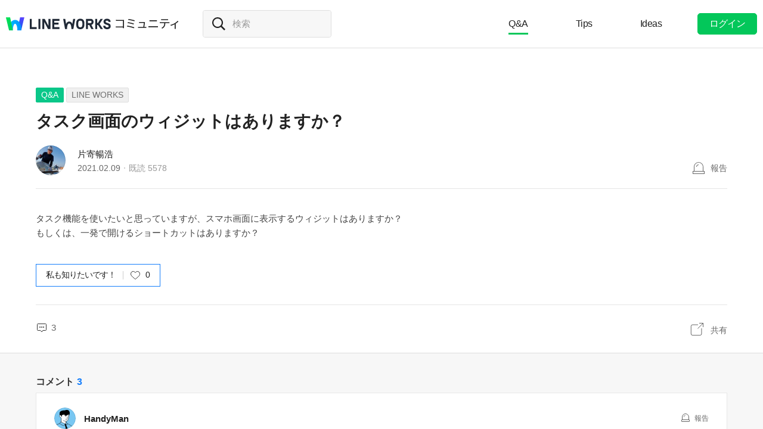

--- FILE ---
content_type: text/html;charset=UTF-8
request_url: https://community.worksmobile.com/jp/posts/2610
body_size: 8578
content:
<!doctype html>
<html xmlns="http://www.w3.org/1999/xhtml" lang="ja">
<head>
    <html xmlns="http://www.w3.org/1999/xhtml">

    <!-- Google Tag Manager -->
    <script>
        var serviceType = 'community';
        var country = 'jp';
        var gtmCode = '';

        if(serviceType == 'community') {
        	gtmCode = 'GTM-5F38Q3H';
        } else if(serviceType == 'forum' && country == 'kr') {
			gtmCode = 'GTM-KKRMZ98';
        } else if(serviceType == 'forum' && country == 'jp') {
			gtmCode = 'GTM-WS9QDK9';
		}

        (function(w,d,s,l,i){w[l]=w[l]||[];w[l].push(
		{'gtm.start': new Date().getTime(),event:'gtm.js'}
    	);var f=d.getElementsByTagName(s)[0],
		j=d.createElement(s),dl=l!='dataLayer'?'&l='+l:'';j.async=true;j.src=
		'https://www.googletagmanager.com/gtm.js?id='+i+dl;f.parentNode.insertBefore(j,f);
	    })(window,document,'script','dataLayer',gtmCode);
    </script>
    <!-- End Google Tag Manager -->


    <meta http-equiv="Content-Type" content="text/html; charset=UTF-8">
    <meta content="IE=edge" http-equiv="X-UA-Compatible">
    <meta name="viewport" content="width=device-width,initial-scale=1.0,minimum-scale=1.0,maximum-scale=1.0">
    <link rel="shortcut icon" type="image/png"
          href="/favicon.ico">
    <html><link href="/jp/css/community.c224256c84913f0.css" rel="stylesheet">

    
    <!-- 메타 태그 정의 ogtag, twitter tag, seo -->
    
    
    <title>タスク画面のウィジットはありますか？ - LINE WORKS - LINE WORKSコミュニティ</title>
    
    <meta name="description" content="タスク機能を使いたいと思っていますが、スマホ画面に表示するウィジットはありますか？ もしくは、一発で開けるショートカットはありますか？">
    <meta property="og:locale" content="ja_JP">
    <meta property="og:type" content="article">
    <meta property="og:title" content="タスク画面のウィジットはありますか？">
    <meta property="og:description" content="タスク機能を使いたいと思っていますが、スマホ画面に表示するウィジットはありますか？ もしくは、一発で開けるショートカットはありますか？">
    <meta property="og:url" content="http://community.worksmobile.com/jp/posts/2610">
    <meta property="og:image" content="https://static.worksmobile.net/static/wm/developers/LW_BI_Appicon@2x.png">
    <meta property="og:site_name" content="LINE WORKSコミュニティ">
    <meta name="twitter:card" content="summary">
    <meta name="twitter:title" content="タスク画面のウィジットはありますか？">
    <meta name="twitter:description" content="タスク機能を使いたいと思っていますが、スマホ画面に表示するウィジットはありますか？ もしくは、一発で開けるショートカットはありますか？">
    <meta name="twitter:url" content="http://community.worksmobile.com/jp/posts/2610">
    <meta name="twitter:image" content="https://static.worksmobile.net/static/wm/developers/LW_BI_Appicon@2x.png">
    <meta name="twitter:site" content="LINE WORKSコミュニティ">
    <meta name="twitter:creator" content="LINE WORKSコミュニティ">



    
        <meta name="google-site-verification" content="7UYIulutLgVTZ7KjpBTsHMkW9M9Q2qYWpjXF88I98oQ"/>
    
</head>
<!-- [D] language class : ko_KR / en_US / ja_JP / zh_TW / zh_CN  -->
<body class="ja_JP"
      data-locale="ja_JP">

<a href="#content" class="skip">Content</a>

<!-- [D] if main page, add .main class -->
<!-- [D] if width of document less than 1000px, add .mobile class -->
<div class="ly_mobile _layer_mobile" style="display: none; z-index: 40;">
    <div class="ly_box ly_report _layer_report" style="display: none;">
    <h3 class="h_tit">報告理由</h3>
    <ul class="option">
        <li><input type="radio" value="SPAM" class="chkbox" id="chk_report1" name="report_reason" checked=""><label for="chk_report1" class="chkbox">スパム</label></li>
        <li><input type="radio" value="PRIVACY" class="chkbox" id="chk_report2" name="report_reason"><label for="chk_report2" class="chkbox">個人情報の漏洩</label></li>
        <li><input type="radio" value="LEWDNESS" class="chkbox" id="chk_report3" name="report_reason"><label for="chk_report3" class="chkbox">倫理や著作権の違反</label></li>
        <li><input type="radio" value="PROMOTIONAL" class="chkbox" id="chk_report4" name="report_reason"><label for="chk_report4" class="chkbox">広告・宣伝行為</label></li>
        <li>
            <input type="radio" value="ETC" class="chkbox" id="chk_report5" name="report_reason"><label for="chk_report5" class="chkbox">その他</label>
            <p class="inpbox"><input type="text" class="_report_detail" disabled placeholder="その他の理由を入力してください。" maxlength="100"></p>
            <p class="lnk">
                <a href="/jp/terms" target="_blank">利用規約見る</a>
                
            </p>
        </li>
    </ul>
    <div class="btns">
        <button type="button" class="btn _btn_cancel">キャンセル</button>
        <button type="button" class="btn point _btn_ok"><strong>OK</strong></button>
    </div>
</div>
    <div class="ly_box ly_social _layer_social" style="display: none;">
    <h3 class="h_tit">共有する</h3>
    <div class="sns_share">
        <button type="button" class="facebook _facebook">Facebook</button>
        <button type="button" class="twitter _twitter">Twitter</button>
        
    </div>
    <div class="copy_url">
        <strong id="shareUrl" class="_share_url">http://community.wm/v/001ddddfadfadfadfadfafdasdasf</strong>
        <button type="button" id="copyUrl" class="_btn_copy_url">URLをコピー</button>
    </div>
    <div class="btns single">
        <button type="button" class="btn _btn_cancel">キャンセル</button>
    </div>
</div>
    <div class="ly_content _alert_layer" style="display: none;">
    <h3 class="blind"></h3>
    <div class="ly_inner">
        <h4 class="_alert_message"></h4>
        <div class="btn_area">
            <button type="button" class="btn tx_point _alert_ok">OK</button>
        </div>
    </div>
</div>
    <div class="ly_content _confirm_layer" style="display: none;">
    <h3 class="blind"></h3>
    <div class="ly_inner">
        <h4 class="_confirm_title"></h4>
        <p class="text _confirm_body"></p>
        <div class="btn_area">
            <button type="button" class="btn _confirm_cancel">キャンセル</button>
            <button type="button" class="btn tx_point _confirm_ok">OK</button>
        </div>
    </div>
</div>
</div>
<!-- layer -->
<div id="community" class="
      view_page
      
      
      on_board
      ">
    <div id="" class="community_inner _community_inner">
        <html xmlns="http://www.w3.org/1999/xhtml">
<header class="_header" id="header">
    <div class="wrap">
        <h1 class="lineworks _lineworks"><a href="https://line-works.com" target="_blank">@BRAND@ WORKS</a></h1>
        <h2 class="community _community"><a href="/jp">コミュニティ</a></h2>

        <!-- [D] 검색어 입력창 포커스시, .open 클래스 추가해주세요. -->
        <div class="srch_wrap _search_root _searchWrap">
            <div class="search_input">
                    <span class="input_area">
                        <label for="srch_input" class="blind">検索</label>
                        <input type="text" id="srch_input" placeholder="検索" class="_search_input" name="検索">
                    </span>
            </div>
        </div>
        <div class="util">
            <!--for subPage-->
            <ul class="menu board">
                <li class="selected"
                    value="1001">
                    <a class="menu_link" href="/jp/posts?boardNo=1001">Q&amp;A</a>
                </li>
                <li value="1002">
                    <a class="menu_link" href="/jp/posts?boardNo=1002">Tips</a>
                </li>
                <li value="1003">
                    <a class="menu_link" href="/jp/posts?boardNo=1003">Ideas</a>
                </li>
            </ul>
            <ul class="menu">
                <li><a target="_blank" href="https://help.worksmobile.com/jp">ヘルプセンター</a></li>
            </ul>
            
            <button type="button" class="btn point _btnLogin"><strong>ログイン</strong></button>
        </div>
        
        
    </div>

    
</header>

        
    
    


        
    
    <div class="tabs">
        <ul class="tab_list _select_board" data-board_no="1001">
            <li class="selected"
                value="1001">
                <a href="/jp/posts?boardNo=1001">Q&amp;A</a>
            </li>
            <li value="1002">
                <a href="/jp/posts?boardNo=1002">Tips</a>
            </li>
            <li value="1003">
                <a href="/jp/posts?boardNo=1003">Ideas</a>
            </li>
        </ul>
    </div>


        <div class="community_container _community_container">
            
    <div id="contents">
        <input id="postNo" type="hidden" value="2610">
        <input id="postWriterMemberUsid" type="hidden" value="110002502869793">
        <input id="device" type="hidden" value="MOBILE">
        <input id="scrollToCommentNo" type="hidden" value="">
        <button class="_copy_proxy" style="display:none;"></button>
        <div class="article _post_wrapper">
            <div class="wrap">
                <div class="h_box">
                    
    <div class="cate_badge">
                        <span class="category qna  "><a
                                href="/jp/posts?boardNo=1001">Q&amp;A</a></span>
        <span class="category"><a href="/jp/posts?boardNo=1001&amp;categoryNo=3">LINE WORKS</a></span>
    </div>

                    <h3 class="h_tit">タスク画面のウィジットはありますか？</h3>
                </div>
                <div class="infor_box">
                    <div class="profile">
                        <p class="thmb"><a href="/jp/members/110002502869793/posts"><img
                                src="https://storage.worksmobile.com/k/community/t/jp1.10316134/10316134/profile/110002502869793/profileImage.jpg?writeMode=overwrite/f90_90?1612841982897"></a>
                        </p>
                        <p class="name"><a href='/jp/members/110002502869793/posts'>片寄暢浩</a></p>
                        <p class="infor"><span class="date">2021.02.09</span><span class="count">既読 <em>5578</em></span></p>
                    </div>
                    <div class="ctrl">
                        <button type="button" class="btn_report _btn_report" >報告</button>
                        
                    </div>

                    <div class="ly_more _option_layer_for_close _post_modify_layer" style="display: none;top: 56px;right: 0;" >
                        <button type="button" class="_btn_modify">修正</button>
                        <button type="button" class="_btn_remove">削除</button>
                    </div>
                </div>

                <div class="ct_box" >タスク機能を使いたいと思っていますが、スマホ画面に表示するウィジットはありますか？<br>もしくは、一発で開けるショートカットはありますか？</div>

                <div class="like_box _like_box">
                    <input type="checkbox" id="like_post" name="likeit" class="blind">
                    <label for="like_post" class="label_like _like_label">
                        
                            <span class="text">私も知りたいです！</span>
                            
                            
                        
                        
                        <span class="state _like_count">0</span></label>
                    <div class="tooltip">投稿に新しいコメントが追加されましたら通知を送信します。</div>
                </div>

                

                <div class="social_box _social_box">
                    <div class="utile">
                        <span class="comment _comment_count">3</span>
                    </div>
                    <div class="url">
                        <button type="button" class="btn_share _btn_share">共有</button>
                    </div>
                </div>
            </div>
        </div>
        <div class="wrap comment _comment_list_wrapper">
    
    <h3 class="h_tit">コメント<em class='_comment_count'>3</em></h3>
    
    <ul class="box" id="ulCommentList" style="display:block">
        
            
    <li class="cmt _comment_wrapper" value="4619">
        <p class="alert">업데이트 된 답글입니다.</p>
        
    <div class="profile _profile">
        <p class="thmb"><a href="/jp/members/110002501841768/posts"><img
                src="https://ssl.pstatic.net/static/pwe/wm/community/profile/profile-06-152.svg"></a>
        </p>
        
        <p class="name _name">
            <a href="/jp/members/110002501841768/posts">HandyMan</a>
            
        </p>
        <div class="menu">
            <button type="button"
                    class="btn_report _btn_comment_report"><i>報告</i></button>
            
            
        </div>
    </div>

    <div class="ct _body" data-original-comment="ブラウザのブックマークバー機能を利用できると思うのですが">
        
        ブラウザのブックマークバー機能を利用できると思うのですが
    </div>

    
    
    <p class="date">2021.02.16</p>
    <div class="utile _comment_utile_wrapper">
        
        <div class="likeitbox">
            <input type="checkbox" id="false_comment_like_4619" name="likeit_cmt2"><label for="false_comment_like_4619" class="like _comment_like_label"><i>いいね</i></label>
            <span class="likeit _comment_like_count">1</span>
        </div>
        <button type="button" class="btn_share _btn_share">共有</button>
    </div>

    </li>

        
            
    <li class="cmt _comment_wrapper" value="4620">
        <p class="alert">업데이트 된 답글입니다.</p>
        
    <div class="profile _profile">
        <p class="thmb"><a href="/jp/members/110002502869793/posts"><img
                src="https://storage.worksmobile.com/k/community/t/jp1.10316134/10316134/profile/110002502869793/profileImage.jpg?writeMode=overwrite/w700?1612841982897"></a>
        </p>
        
        <p class="name _name">
            <a href="/jp/members/110002502869793/posts">片寄暢浩</a>
            <i class="ico_writer">投稿者</i>
        </p>
        <div class="menu">
            <button type="button"
                    class="btn_report _btn_comment_report"><i>報告</i></button>
            
            
        </div>
    </div>

    <div class="ct _body" data-original-comment="LINEワークスはスマホアプリをメインに使ってます。HandyManさんはブラウザからLINEワークス使ってるのですね。参考にしてみます。

みんなで共有できるTodoリストみたいな使い方したいなぁと思ってますが、トークやノートよりたどり難いように感じました。">
        
        LINEワークスはスマホアプリをメインに使ってます。HandyManさんはブラウザからLINEワークス使ってるのですね。参考にしてみます。<br><br>みんなで共有できるTodoリストみたいな使い方したいなぁと思ってますが、トークやノートよりたどり難いように感じました。
    </div>

    
    
    <p class="date">2021.02.16</p>
    <div class="utile _comment_utile_wrapper">
        
        <div class="likeitbox">
            <input type="checkbox" id="false_comment_like_4620" name="likeit_cmt2"><label for="false_comment_like_4620" class="like _comment_like_label"><i>いいね</i></label>
            <span class="likeit _comment_like_count">0</span>
        </div>
        <button type="button" class="btn_share _btn_share">共有</button>
    </div>

    </li>

        
            
    <li class="cmt _comment_wrapper" value="13011">
        <p class="alert">업데이트 된 답글입니다.</p>
        
    <div class="profile _profile">
        <p class="thmb"><a href="/jp/members/110001907944001/posts"><img
                src="https://ssl.pstatic.net/static/pwe/wm/community/profile/profile-03-152.svg"></a>
        </p>
        
        <p class="name _name">
            <a href="/jp/members/110001907944001/posts">オーシーch</a>
            
        </p>
        <div class="menu">
            <button type="button"
                    class="btn_report _btn_comment_report"><i>報告</i></button>
            
            
        </div>
    </div>

    <div class="ct _body" data-original-comment="タスクのウイジットがあったら最高ですね！">
        
        タスクのウイジットがあったら最高ですね！
    </div>

    
    
    <p class="date">2022.09.02</p>
    <div class="utile _comment_utile_wrapper">
        
        <div class="likeitbox">
            <input type="checkbox" id="false_comment_like_13011" name="likeit_cmt2"><label for="false_comment_like_13011" class="like _comment_like_label"><i>いいね</i></label>
            <span class="likeit _comment_like_count">0</span>
        </div>
        <button type="button" class="btn_share _btn_share">共有</button>
    </div>

    </li>

        
    </ul>

    
    <!-- [D] 첨부파일 업로드 시 .inc_file 클래스 추가 -->
    

    
    <script id="comment_modify_template" type="text/x-handlebars-template">
        <li class="cmt _comment_modify_wrapper" value="{{commentNo}}">
            <div class="profile">
                <p class="thmb"><img src="{{profileImageUrl}}" ></p>
                <p class="name">
                    <span class="inner">
                    {{#ifCond reward '>' '0'}}
                        <em class="ico_reward"></em>
                    {{/ifCond}}
                    {{name}}
                    </span>
                </p>
                <div class="menu">
                    <button type="button" class="btn_cancel_edit _comment_modify_cancel">キャンセル</button>
                </div>
            </div>
            <div class="ct fm_cmt _form_comment {{includeFile}} {{includeSticker}}">
                <div class="txtarea chk_byte">
                    <textarea class="_comment_body" rows="3" cols="50" placeholder="コメントを入力してください。">{{body}}</textarea>
                </div>
                <div class="action">
                    <div class="att_file">
                        <button type="button" class="btn_file _attach_file"><i>파일 첨부</i></button>
                        <button type="button" class="btn_sticker _btn_sticker"><i>스티커 첨부</i></button>
                        <div class="file_list">
                            <p class="file"><img class="_image_comment" src="{{imageUrl}}"><button type="button" class="remove _file_remove"><i>파일 제거</i></button></p>
                        </div>
                        <div class="ly_sticker _ly_sticker _option_layer_for_close" style="display:none;left:0;bottom:50px">
                            <!-- sticker -->
                            <div class="sticker_wrap _sticker_wrap" style="display: block">
                                <!-- category -->
                                <div class="cate_st _cate_st">
                                    <ul style="left: 36px" class="_comment_package_wrapper">
                                        <li class="selected"><button class="recent"><span class="blind">Recently used</span></button></li>

                                    </ul>
                                        <!-- [D] If the btn hide, add class "disabled" -->
                                    <button class="btn_cate_prev"><i class="ico_arr">previous</i></button>
                                    <button class="btn_cate_next"><i class="ico_arr">next</i></button>
                                </div>
                                        <!-- sticker list -->
                                        <!-- [D] if focus .list_sticker, add class '.focus' -->
                                        <!-- [D] if focus .list_sticker > .preview_st, add class '.focusin' -->
                                <div class="list_sticker _list_sticker">
                                    <div class="scroller _comment_sticker_list_wrapper">
                                    </div>
                                </div>
                            </div>
                        </div>
                    </div>
                    <button type="button" class="btn_submit _comment_write_submit">書き込む</button>
                </div>
            </div>

        </li>
    </script>

    
    <script id="comment_inner_template" type="text/x-handlebars-template">
        <div class="profile _profile">
            <p class="thmb"><a href="/{{country}}/members/{{comment.member.memberUsid}}/posts"><img
                    src="{{comment.member.profileImageUrl}}"
                    onerror="this.src='https://static.worksmobile.net/static/pwe/wm/common/img_profile.svg'"></a></p>
            <p class="name _name" {{isSameWriter}}>
                <a href="/{{country}}/members/{{comment.member.memberUsid}}/posts">
                    {{#ifCond comment.member.badgeType '==' 'REWARD'}}
                    <em class="ico_reward"></em>
                    {{/ifCond}}
                    {{comment.member.memberName}}
                </a>
                {{#if isSameWriter}}
                <i class="ico_writer">投稿者</i>
                {{/if}}
            </p>
            {{#if showOptionMenu}}
            <div class="menu">
                <button type="button" class="btn_more selected _comment_option"><i>메뉴 더보기</i></button>
                <div class="ly_more _option_layer_for_close _comment_option_layer"
                     style="top: 25px; right: 0px; display : none">
                    <button type="button" class="_modify">修正</button>
                    <button type="button" class="_delete">削除</button>
                </div>
            </div>
            {{/if}}
        </div>

        <div class="ct _body" data-original-comment="{{comment.body}}">
            {{#if isBestComment}}
            <em class="best_badge"></em>
            {{/if}}
            {{textToHtml comment.body}}
        </div>
        {{#if stickerUrl}}
        <p class="sticker _sticker">
            <img src="{{stickerUrl}}" loading="lazy">
        </p>
        {{else if imageData}}
        <div class="att_file _att_file">
            <p class="file">
                <!-- 썸네일 시간차 이슈로 data 을 보여준다. -->
                <img src="{{imageData}}" image-url="{{imageUrl}}">
            </p>
        </div>
        {{/if}}

        <p class="date">{{dateFormat comment.registerDate}}</p>
        <div class="utile _comment_utile_wrapper">
            {{#ifCond isShowBestBox '===' true}}
            <div class="bestitbox">
                <input class="_comment_best_checkbox" type="checkbox" id="{{concat 'comment_best_' comment.commentNo}}"
                       name="bestit_cmt2" {{#ifCond comment.bestYn '===' 'Y'}} checked="checked" {{/ifCond}}><label
                    for="{{concat 'comment_best_' comment.commentNo}}" class="best">
                {{#ifCond comment.bestYn '===' 'Y'}}
                    <i>BEST取消</i>
                {{/ifCond}}
                {{#ifCond comment.bestYn '===' 'N'}}
                    <i>BEST選択</i>
                {{/ifCond}}
                </label>
                <span class="text"></span>
            </div>
            {{/ifCond}}
            <div class="likeitbox">
                <input type="checkbox" id="{{concat 'comment_like_' comment.commentNo}}" name="likeit_cmt2"
                       {{#ifCond comment.likeYn '===' 'Y'}} checked="checked" {{/ifCond}}><label
                    for="{{concat 'comment_like_' comment.commentNo}}" class="like"><i>いいね</i></label>
                <span class="likeit _comment_like_count">{{comment.likeCount}}</span>
            </div>
            <button type="button" class="btn_share _btn_share">共有</button>
        </div>
    </script>

    
    <script id="comment_add_template" type="text/x-handlebars-template">
        <li class="cmt _comment_wrapper" value="{{comment.commentNo}}">
            {{#> commentInner}}
            {{/ commentInner}}
        </li>
    </script>

    
    <script id="comment_best_box_template" type="text/x-handlebars-template">
        <div class="box best _comment_best_box">
            <h3 class="b_tit">投稿者がBESTに選択したコメントです。</h3>
            <div class="cmt _comment_wrapper" value="{{comment.commentNo}}">
                {{#> commentInner}}
                {{/ commentInner}}
            </div>
        </div>
    </script>

    <div class="fm_visitor">
        <button type="button" class="btn _login">ログインしてコメントする</button>
    </div>
    <ul><li class="inventory type_text"><div class="inventory_head"><strong class="topic"><div class="category">BEST</div>人気急上昇トレンドキーワード</strong></div><div class="inventory_inner"><div class="flicking"><ul class="inventory_list"><li class="inventory_item"><a href="https://search.worksmobile.com/jp/guide?q=%E3%83%A9%E3%82%A4%E3%83%B3%E3%83%AF%E3%83%BC%E3%82%AF%E3%82%B9%20%E3%82%B0%E3%83%AB%E3%83%BC%E3%83%97%20%E3%83%A1%E3%83%B3%E3%83%90%E3%83%BC%E8%BF%BD%E5%8A%A0" target="">ラインワークス グループ メンバー追加</a></li><li class="inventory_item"><a href="https://search.worksmobile.com/jp/help?q=%E5%A4%96%E9%83%A8%E9%80%A3%E6%90%BA" target="">外部連携</a></li><li class="inventory_item"><a href="https://search.worksmobile.com/jp/community?q=%E3%83%A1%E3%83%B3%E3%83%90%E3%83%BC%E5%89%8A%E9%99%A4" target="">メンバー削除</a></li><li class="inventory_item"><a href="https://search.worksmobile.com/jp/community?q=%E3%83%A9%E3%82%A4%E3%83%B3%E3%83%AF%E3%83%BC%E3%82%AF%E3%82%B9%20%E3%82%B0%E3%83%AB%E3%83%BC%E3%83%97%20%E9%80%80%E4%BC%9A" target="">ラインワークス グループ 退会</a></li><li class="inventory_item"><a href="https://search.worksmobile.com/jp/help?q=%E3%83%AD%E3%82%B0%E3%82%A4%E3%83%B3%E3%81%A7%E3%81%8D%E3%81%AA%E3%81%84" target="">ログインできない</a></li></ul><ul class="inventory_list"><li class="inventory_item"><a href="https://search.worksmobile.com/jp/community?q=%E3%83%A9%E3%82%A4%E3%83%B3%E3%83%AF%E3%83%BC%E3%82%AF%E3%82%B9%20%E5%86%99%E7%9C%9F%20%E9%80%81%E3%82%8C%E3%81%AA%E3%81%84" target="">ラインワークス 写真 送れない</a></li><li class="inventory_item"><a href="https://search.worksmobile.com/jp/help?q=%E9%80%80%E8%81%B7" target="">退職</a></li><li class="inventory_item"><a href="https://search.worksmobile.com/jp/community?q=%E5%BC%95%E3%81%8D%E7%B6%99%E3%81%8E" target="">引き継ぎ</a></li><li class="inventory_item"><a href="https://search.worksmobile.com/jp/guide?q=%E3%83%91%E3%82%B9%E3%83%AF%E3%83%BC%E3%83%89%E5%A4%89%E6%9B%B4" target="">パスワード変更</a></li><li class="inventory_item"><a href="https://search.worksmobile.com/jp/guide?q=%E4%BC%91%E6%9A%87" target="">休暇</a></li></ul></div></div></li></ul>
    <div class="post_nav">
        <div class="post"><i class="tit">前の投稿</i><a
                href="/jp/posts/2611" class="sbj">アイコン</a></div>
        <div class="post"><i class="tit">次の投稿</i><a
                href="/jp/posts/2609" class="sbj">アイコンカラー</a>
        </div>
    </div>
    <div class="ft_box">
        <a href="#" class="link_back _btn_move_list">リスト</a>
        <div class="btn_box">
            <p class="desc">まだ、解決できませんか？ <br> 今すぐ実際に使用しているLINE WORKSユーザーに質問してみましょう。</p>
            <button type="button" class="btn_write _btn_write">質問する</button>
        </div>
    </div>
</div>
    </div>
    
    <script type="application/ld+json">{"mainEntity":{"answerCount":3,"dateCreated":"2021-02-09T03:43:28Z","@type":"Question","author":{"@type":"Person","name":"片寄暢浩"},"name":"タスク画面のウィジットはありますか？","text":"タスク機能を使いたいと思っていますが、スマホ画面に表示するウィジットはありますか？ もしくは、一発で開けるショートカットはありますか？","acceptedAnswer":{"dateCreated":"2021-02-16T09:24:11Z","@type":"Answer","author":{"@type":"Person","name":"HandyMan"},"text":"ブラウザのブックマークバー機能を利用できると思うのですが","url":"https:\/\/community.worksmobile.com\/jp\/posts\/2610?scrollToCommentNo=4619","upvoteCount":1},"upvoteCount":0,"suggestedAnswer":[{"dateCreated":"2021-02-16T09:24:11Z","@type":"Answer","author":{"@type":"Person","name":"HandyMan"},"text":"ブラウザのブックマークバー機能を利用できると思うのですが","url":"https:\/\/community.worksmobile.com\/jp\/posts\/2610?scrollToCommentNo=4619","upvoteCount":1},{"dateCreated":"2021-02-16T09:30:43Z","@type":"Answer","author":{"@type":"Person","name":"片寄暢浩"},"text":"LINEワークスはスマホアプリをメインに使ってます。HandyManさんはブラウザからLINEワークス使ってるのですね。参考にしてみます。\n\nみんなで共有できるTodoリストみたいな使い方したいなぁと思ってますが、トークやノートよりたどり難いように感じました。","url":"https:\/\/community.worksmobile.com\/jp\/posts\/2610?scrollToCommentNo=4620","upvoteCount":0},{"dateCreated":"2022-09-02T12:30:07Z","@type":"Answer","author":{"@type":"Person","name":"オーシーch"},"text":"タスクのウイジットがあったら最高ですね！","url":"https:\/\/community.worksmobile.com\/jp\/posts\/2610?scrollToCommentNo=13011","upvoteCount":0}]},"@type":"QAPage","@context":"https:\/\/schema.org"}</script>


            <html xmlns="http://www.w3.org/1999/xhtml">
<div id="footer">
    <div class="inner_cover">
        <div class="nav_cover">
            <h3>LINE WORKS コミュニティ</h3>
            <ul class="link">
                <li><a href="/jp/posts?boardNo=1001">Q&amp;A</a></li>
                <li><a href="/jp/posts?boardNo=1002">Tips</a></li>
                <li><a href="/jp/posts?boardNo=1003">Ideas</a></li>
            </ul>
        </div>
        <div class="nav_cover nav_cover_biz">
            <h3>LINE WORKS</h3>
            <ul class="link">
                <li><a target="_blank" href="https://line-works.com">LINE WORKS 紹介</a></li>
                <li><a target="_blank" href="https://line-works.com/download/">ダウンロード</a></li>
                <li><a target="_blank" href="https://help.worksmobile.com/jp">ヘルプセンター</a></li>
                <li class="this"><a href="https://community.worksmobile.com/jp/">コミュニティ</a></li>
                <li><a target="_blank" href="https://developers.worksmobile.com/jp/">Developers</a></li>
            </ul>
        </div>
    </div>

    <div class="copyright">
        <div class="inner_cover">
            <address>ⓒ LINE WORKS Corp.</address>
            <h3 class="blind">コミュニティ利用規約</h3>
            <ul class="terms">
                <li>
                    <a href="/jp/terms">コミュニティ利用規約</a>
                </li>
            </ul>
            <h3 class="blind">SNS</h3>
            <ul class="sns_link">
                <li><a href="https://www.youtube.com/channel/UCjWj1hW5UlsEzf1YZ8zAGcQ" target="_blank" class="youtube"><i class="blind">Youtube</i></a></li>
                <li><a href="https://line.me/R/ti/p/@line_works?from=page&openQrModal=true&searchId=line_works"
                       target="_blank" class="line"><i class="blind">LINE</i></a></li>
                <li><a href="https://twitter.com/lineworks_jp" target="_blank" class="twitter"><i class="blind">Twitter</i></a></li>
                <li><a href="https://www.facebook.com/worksmobilejapan/" target="_blank" class="facebook"><i class="blind">Facebook</i></a></li>
            </ul>
        </div>
    </div>
</div>

        </div>
    </div>
</div>
<!-- script 에서 사용할 데이터-->


<div id="properties" style="display:none;" data-servicetype="community" data-country="jp" data-ismobile="false"></div>
<div id="urlProperties" style="display:none;" data-storageUrl="https://storage.worksmobile.com"></div>
<!-- js -->

    <script src="/jp/js/vendors.c224256c84913f0.js"></script><script src="/jp/js/1.c224256c84913f0.js"></script><script src="/jp/js/header.c224256c84913f0.js"></script><script src="/jp/js/default.c224256c84913f0.js"></script><script src="/jp/js/footer.c224256c84913f0.js"></script><script src="/jp/js/postDetail.c224256c84913f0.js"></script>

</body>
</html>